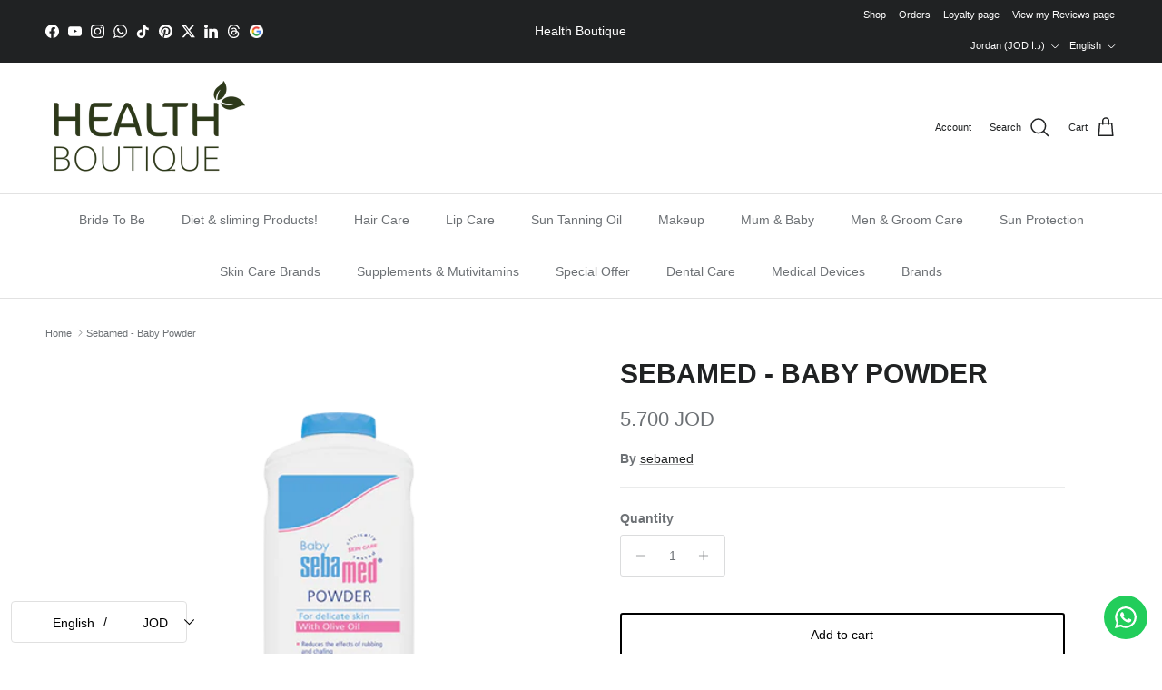

--- FILE ---
content_type: text/css
request_url: https://healthboutiquejo.com/cdn/shop/t/40/assets/shop-the-look.css?v=98338578132196546551765083191
body_size: -207
content:
.section-shop-the-look .slideshow-ctrl:first-child .slideshow-nav{margin-bottom:16px}.section-shop-the-look .slideshow-ctrl:last-child .slideshow-nav{margin-top:16px}.section-shop-the-look .slideshow-nav__btn{background:rgb(var(--body-bg-color));border-radius:var(--btn-border-radius)}.section-shop-the-look .slideshow-nav__btn:hover{background:rgb(var(--body-bg-color));opacity:1}.section-shop-the-look .slideshow-nav__btn[name=next]{margin-inline-start:8px}.section-shop-the-look .slideshow-nav__btn svg{opacity:1;filter:none;stroke:rgb(var(--body-text-color));stroke-width:1.6}.section-shop-the-look .product-block{padding:16px;border:1px solid rgb(var(--body-text-color)/.15);background-color:rgb(var(--body-bg-color));color:rgb(var(--body-text-color))}.section-shop-the-look .block-inner{margin-bottom:0}.section-shop-the-look carousel-slider{margin:0 -20px}.section-shop-the-look .slider{--gutter: 0px;padding-inline-end:50px}.section-shop-the-look .slider__item{margin-inline-end:-1px}.section-shop-the-look .slider__item:last-child{padding-inline-end:20px}@media (max-width: 767.98px) and (min-width: 580px){.section-shop-the-look .product-grid--carousel{--product-columns-desktop: 2}}@media (min-width: 768px){.section-shop-the-look .product-block{border:0;box-shadow:0 2px 8px #00000026}.section-shop-the-look .text-overlay__rte{max-width:min(65ch,45vw)}}@media (max-width: 767.98px){.section-shop-the-look .slider__item{display:flex}.section-shop-the-look .slider__item .product-block{flex:1 0 auto}.section-shop-the-look carousel-slider{margin:20px 0}.section-shop-the-look .text-overlay carousel-slider{margin:-10px -20px 0}}.section-shop-the-look__single-product{margin:20px}.text-overlay .section-shop-the-look__single-product{margin:-10px 0 20px}
/*# sourceMappingURL=/cdn/shop/t/40/assets/shop-the-look.css.map?v=98338578132196546551765083191 */
